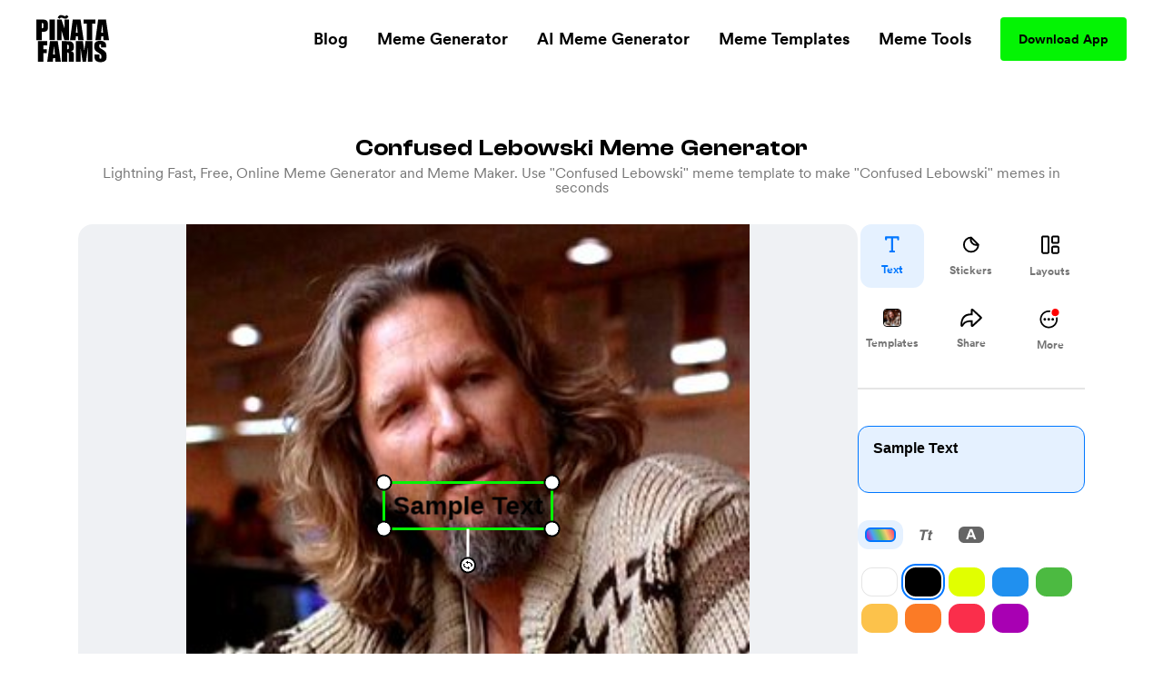

--- FILE ---
content_type: image/svg+xml
request_url: https://www.pinatafarm.com/mg-layout-text-bottom.svg
body_size: 1131
content:
<svg width="46" height="44" viewBox="0 0 46 44" fill="none" xmlns="http://www.w3.org/2000/svg">
<rect x="5" y="5" width="36" height="21" rx="3" stroke="#0077FF" stroke-width="2"/>
<path d="M18.1765 32.376V37H17.0645V32.376H15.2725V31.328H19.9685V32.376H18.1765ZM22.3354 34.584C22.3301 34.488 22.3087 34.3947 22.2714 34.304C22.2394 34.208 22.1861 34.1253 22.1114 34.056C22.0421 33.9813 21.9514 33.9227 21.8394 33.88C21.7327 33.832 21.6047 33.808 21.4554 33.808C21.3167 33.808 21.1941 33.832 21.0874 33.88C20.9807 33.928 20.8901 33.9893 20.8154 34.064C20.7407 34.1387 20.6821 34.2213 20.6394 34.312C20.6021 34.4027 20.5807 34.4933 20.5754 34.584H22.3354ZM23.3274 35.872C23.2794 36.0427 23.2021 36.2053 23.0954 36.36C22.9941 36.5093 22.8687 36.64 22.7194 36.752C22.5701 36.864 22.3941 36.952 22.1914 37.016C21.9941 37.0853 21.7754 37.12 21.5354 37.12C21.2634 37.12 21.0047 37.0747 20.7594 36.984C20.5141 36.888 20.2981 36.7493 20.1114 36.568C19.9247 36.3867 19.7754 36.1653 19.6634 35.904C19.5567 35.6427 19.5034 35.3467 19.5034 35.016C19.5034 34.7013 19.5567 34.416 19.6634 34.16C19.7701 33.904 19.9114 33.688 20.0874 33.512C20.2687 33.3307 20.4767 33.192 20.7114 33.096C20.9461 32.9947 21.1887 32.944 21.4394 32.944C22.0527 32.944 22.5301 33.1253 22.8714 33.488C23.2127 33.8507 23.3834 34.3493 23.3834 34.984C23.3834 35.0587 23.3807 35.1307 23.3754 35.2C23.3701 35.264 23.3674 35.3013 23.3674 35.312H20.5514C20.5567 35.44 20.5861 35.56 20.6394 35.672C20.6981 35.7787 20.7701 35.872 20.8554 35.952C20.9461 36.032 21.0501 36.096 21.1674 36.144C21.2847 36.1867 21.4101 36.208 21.5434 36.208C21.7941 36.208 21.9887 36.152 22.1274 36.04C22.2714 35.928 22.3754 35.784 22.4394 35.608L23.3274 35.872ZM25.055 35.024L23.655 33.064H24.919C24.951 33.1173 25.0043 33.2 25.079 33.312C25.1536 33.4187 25.231 33.5307 25.311 33.648C25.391 33.7653 25.4683 33.88 25.543 33.992C25.6176 34.0987 25.671 34.1787 25.703 34.232L26.479 33.064H27.687L26.311 34.992L27.735 37H26.487L25.663 35.792C25.6256 35.8453 25.5696 35.928 25.495 36.04C25.4203 36.152 25.3403 36.272 25.255 36.4C25.1696 36.5227 25.0896 36.64 25.015 36.752C24.9403 36.864 24.887 36.9467 24.855 37H23.655L25.055 35.024ZM29.7522 33.064H30.5442V34.008H29.7522V35.656C29.7522 35.8267 29.7896 35.9467 29.8642 36.016C29.9442 36.08 30.0616 36.112 30.2162 36.112C30.2802 36.112 30.3442 36.1093 30.4082 36.104C30.4722 36.0987 30.5176 36.0907 30.5442 36.08V36.96C30.4962 36.9813 30.4216 37.0027 30.3202 37.024C30.2242 37.0453 30.0989 37.056 29.9442 37.056C29.5602 37.056 29.2562 36.9493 29.0322 36.736C28.8082 36.5227 28.6962 36.224 28.6962 35.84V34.008H27.9842V33.064H28.1842C28.3922 33.064 28.5442 33.0053 28.6402 32.888C28.7416 32.7653 28.7922 32.616 28.7922 32.44V31.888H29.7522V33.064Z" fill="#0077FF"/>
</svg>


--- FILE ---
content_type: image/svg+xml
request_url: https://www.pinatafarm.com/image-template.svg
body_size: 711
content:
<svg width="25" height="25" viewBox="0 0 25 25" fill="none" xmlns="http://www.w3.org/2000/svg">
<path fill-rule="evenodd" clip-rule="evenodd" d="M5.84961 0.771729C3.36433 0.771729 1.34961 2.78645 1.34961 5.27173V8.64673C1.34961 9.26805 1.85329 9.77173 2.47461 9.77173C3.09593 9.77173 3.59961 9.26805 3.59961 8.64673V5.27173C3.59961 4.02909 4.60697 3.02173 5.84961 3.02173H9.22461C9.84593 3.02173 10.3496 2.51805 10.3496 1.89673C10.3496 1.27541 9.84593 0.771729 9.22461 0.771729H5.84961ZM5.84961 23.2717C3.36433 23.2717 1.34961 21.257 1.34961 18.7717V15.3967C1.34961 14.7754 1.85329 14.2717 2.47461 14.2717C3.09593 14.2717 3.59961 14.7754 3.59961 15.3967V18.7717C3.59961 20.0144 4.60697 21.0217 5.84961 21.0217H9.22461C9.84593 21.0217 10.3496 21.5254 10.3496 22.1467C10.3496 22.768 9.84593 23.2717 9.22461 23.2717H5.84961ZM23.8496 5.27173C23.8496 2.78645 21.8349 0.771729 19.3496 0.771729H15.9746C15.3533 0.771729 14.8496 1.27541 14.8496 1.89673C14.8496 2.51805 15.3533 3.02173 15.9746 3.02173H19.3496C20.5922 3.02173 21.5996 4.02909 21.5996 5.27173V8.64673C21.5996 9.26805 22.1033 9.77173 22.7246 9.77173C23.3459 9.77173 23.8496 9.26805 23.8496 8.64673V5.27173ZM19.3496 23.2717C21.8349 23.2717 23.8496 21.257 23.8496 18.7717V15.3967C23.8496 14.7754 23.3459 14.2717 22.7246 14.2717C22.1033 14.2717 21.5996 14.7754 21.5996 15.3967V18.7717C21.5996 20.0144 20.5922 21.0217 19.3496 21.0217H15.9746C15.3533 21.0217 14.8496 21.5254 14.8496 22.1467C14.8496 22.768 15.3533 23.2717 15.9746 23.2717H19.3496ZM11.8963 9.02173C11.8963 9.85016 11.2265 10.5217 10.4002 10.5217C9.57391 10.5217 8.90408 9.85016 8.90408 9.02173C8.90408 8.1933 9.57391 7.52173 10.4002 7.52173C11.2265 7.52173 11.8963 8.1933 11.8963 9.02173ZM14.3888 11.0303C14.1294 10.4231 13.2688 10.4231 13.0094 11.0303L11.6185 14.286L11.2229 13.4443C10.9528 12.8696 10.1354 12.8696 9.86535 13.4443L8.92146 15.4528C8.6877 15.9502 9.05065 16.5218 9.60024 16.5218H11.488C11.5419 16.5218 11.594 16.5163 11.6439 16.5059C11.6937 16.5162 11.7456 16.5217 11.7993 16.5217H15.5989C16.1369 16.5217 16.4999 15.9719 16.2886 15.4771L14.3888 11.0303Z" fill="white"/>
</svg>


--- FILE ---
content_type: application/javascript; charset=UTF-8
request_url: https://www.pinatafarm.com/_nuxt/598f1f4.js
body_size: 2297
content:
!function(e){function f(data){for(var f,c,n=data[0],o=data[1],l=data[2],i=0,h=[];i<n.length;i++)c=n[i],Object.prototype.hasOwnProperty.call(t,c)&&t[c]&&h.push(t[c][0]),t[c]=0;for(f in o)Object.prototype.hasOwnProperty.call(o,f)&&(e[f]=o[f]);for(v&&v(data);h.length;)h.shift()();return d.push.apply(d,l||[]),r()}function r(){for(var e,i=0;i<d.length;i++){for(var f=d[i],r=!0,c=1;c<f.length;c++){var o=f[c];0!==t[o]&&(r=!1)}r&&(d.splice(i--,1),e=n(n.s=f[0]))}return e}var c={},t={156:0},d=[];function n(f){if(c[f])return c[f].exports;var r=c[f]={i:f,l:!1,exports:{}};return e[f].call(r.exports,r,r.exports,n),r.l=!0,r.exports}n.e=function(e){var f=[],r=t[e];if(0!==r)if(r)f.push(r[2]);else{var c=new Promise((function(f,c){r=t[e]=[f,c]}));f.push(r[2]=c);var d,script=document.createElement("script");script.charset="utf-8",script.timeout=120,n.nc&&script.setAttribute("nonce",n.nc),script.src=function(e){return n.p+""+{0:"d5b4beb",1:"fa56836",2:"fa87209",3:"ff52fdd",4:"166e10c",5:"d97dd68",6:"67832ca",7:"81ea776",8:"f62a23d",9:"85644c9",12:"bff5367",13:"e9e312c",14:"ea0f534",15:"cb67d4f",16:"adebe66",17:"b3e3855",18:"4e68dfc",19:"333ca40",20:"0001f5b",21:"18d0dda",22:"be7cc98",23:"5e4ca15",24:"18eaeeb",25:"35aa7ca",26:"07338cb",27:"07d18c2",28:"b4c63f5",29:"a5b1e3b",30:"0c7267d",31:"348a47e",32:"3ff7465",33:"2a1db53",34:"07ed211",35:"8daf856",36:"479a9c3",37:"a6bf4be",38:"a643acb",39:"d6a637a",40:"de6cde7",41:"db933a0",42:"4520b54",43:"9ce788a",44:"fb7497f",45:"d9e6564",46:"811518a",47:"a146fa0",48:"bb4f7f7",49:"58df594",50:"1967d8a",51:"5f48f6f",52:"87b6ac9",53:"0032889",54:"80d7014",55:"83841f3",56:"a356c98",57:"8f70f53",58:"39688c9",59:"e280954",60:"d3e9309",61:"001eb0e",62:"6e00668",63:"aa8c5cd",64:"4e75fb7",65:"1493e40",66:"e838f89",67:"1f8883c",68:"bf2a4a3",69:"3bb350e",70:"8946887",71:"d1268b9",72:"e11476d",73:"4880c0e",74:"1dddfac",75:"817e218",76:"40eb5ea",77:"e1ea41f",78:"c7cf38d",79:"1ac0893",80:"07a0da1",81:"2ae0617",82:"17b0c25",83:"fcae4b9",84:"c0d5e22",85:"3f1d6e5",86:"3d81b94",87:"926795f",88:"9a44f68",89:"f5fcd5b",90:"6925f62",91:"d118923",92:"4e17e27",93:"3eab5e5",94:"f32b052",95:"e2b3f1f",96:"717f9d5",97:"48e2147",98:"9c79d70",99:"d177cc7",100:"fb31709",101:"a548192",102:"d3b345a",103:"da6f273",104:"462f125",105:"47ad24d",106:"8df01a3",107:"609b35e",108:"49340d9",109:"dc3bb04",110:"d4fbe44",111:"bd20fdd",112:"14f0f36",113:"19601e2",114:"e867b82",115:"b5ad29c",116:"653be10",117:"f5f19a4",118:"6dc15a0",119:"559f384",120:"528a686",121:"ec8f8e9",122:"38ca998",123:"ab27f58",124:"582c305",125:"b07c0d9",126:"75e30f2",127:"78c41ff",128:"7f8b557",129:"89a2a96",130:"14eb0fd",131:"250121b",132:"0762489",133:"db87738",134:"74e04e3",135:"f097f77",136:"87dedf8",137:"a16df6f",138:"18ccb4c",139:"970ae3d",140:"d43013c",141:"3b5e0f6",142:"c4d87fe",143:"8420580",144:"d5556c5",145:"9f06768",146:"21d17a8",147:"3964031",148:"d8e0aa3",149:"0984bd2",150:"657a17e",151:"1c0136d",152:"67b5bcc",153:"a5fc91d",154:"09d62c0",155:"ec3a929",158:"23889aa",159:"cfbdbc7",160:"bea32f4",161:"71d1eb2"}[e]+".js"}(e);var o=new Error;d=function(f){script.onerror=script.onload=null,clearTimeout(l);var r=t[e];if(0!==r){if(r){var c=f&&("load"===f.type?"missing":f.type),d=f&&f.target&&f.target.src;o.message="Loading chunk "+e+" failed.\n("+c+": "+d+")",o.name="ChunkLoadError",o.type=c,o.request=d,r[1](o)}t[e]=void 0}};var l=setTimeout((function(){d({type:"timeout",target:script})}),12e4);script.onerror=script.onload=d,document.head.appendChild(script)}return Promise.all(f)},n.m=e,n.c=c,n.d=function(e,f,r){n.o(e,f)||Object.defineProperty(e,f,{enumerable:!0,get:r})},n.r=function(e){"undefined"!=typeof Symbol&&Symbol.toStringTag&&Object.defineProperty(e,Symbol.toStringTag,{value:"Module"}),Object.defineProperty(e,"__esModule",{value:!0})},n.t=function(e,f){if(1&f&&(e=n(e)),8&f)return e;if(4&f&&"object"==typeof e&&e&&e.__esModule)return e;var r=Object.create(null);if(n.r(r),Object.defineProperty(r,"default",{enumerable:!0,value:e}),2&f&&"string"!=typeof e)for(var c in e)n.d(r,c,function(f){return e[f]}.bind(null,c));return r},n.n=function(e){var f=e&&e.__esModule?function(){return e.default}:function(){return e};return n.d(f,"a",f),f},n.o=function(object,e){return Object.prototype.hasOwnProperty.call(object,e)},n.p="/_nuxt/",n.oe=function(e){throw console.error(e),e};var o=window.webpackJsonp=window.webpackJsonp||[],l=o.push.bind(o);o.push=f,o=o.slice();for(var i=0;i<o.length;i++)f(o[i]);var v=l;r()}([]);

--- FILE ---
content_type: image/svg+xml
request_url: https://www.pinatafarm.com/playStoreQr.svg
body_size: 5981
content:
<svg width="120" height="120" viewBox="0 0 120 120" fill="none" xmlns="http://www.w3.org/2000/svg">
<rect width="120" height="120" rx="12" fill="white"/>
<path fill-rule="evenodd" clip-rule="evenodd" d="M11 18.0013V25.0026H18.0013H25.0026V18.0013V11H18.0013H11V18.0013ZM29.0033 15.0007V19.0015H28.0031H27.0029V20.0016V21.0018H28.0031H29.0033V20.0016V19.0015H30.0035H31.0037V18.0013V17.0011H32.0038H33.004V20.0016V23.0022H32.0038H31.0037V24.0024V25.0026H30.0035H29.0033V24.0024V23.0022H28.0031H27.0029V25.0026V27.0029H25.0026H23.0022V28.0031V29.0033H22.002H21.0018V30.0035V31.0037H20.0016H19.0015V29.0033V27.0029H17.0011H15.0007V28.0031V29.0033H14.0005H13.0004V30.0035V31.0037H12.0002H11V36.0046V41.0055H12.0002H13.0004V42.0057V43.0059H12.0002H11V45.0062V47.0066H12.0002H13.0004V50.0071V53.0077H12.0002H11V54.0079V55.0081H13.0004H15.0007V56.0082V57.0084H14.0005H13.0004V58.0086V59.0088H12.0002H11V60.009V61.0092H12.0002H13.0004V62.0093V63.0095H14.0005H15.0007V67.0103V71.011H13.0004H11V76.0119V81.0128H12.0002H13.0004V80.0126V79.0125H14.0005H15.0007V81.0128V83.0132H14.0005H13.0004V87.0139V91.0147H12.0002H11V92.0148V93.015H14.0005H17.0011V92.0148V91.0147H18.0013H19.0015V90.0145V89.0143H17.0011H15.0007V88.0141V87.0139H17.0011H19.0015V86.0137V85.0136H18.0013H17.0011V84.0134V83.0132H18.0013H19.0015V82.013V81.0128H20.0016H21.0018V82.013V83.0132H22.002H23.0022V84.0134V85.0136H22.002H21.0018V87.0139V89.0143H25.0026H29.0033V90.0145V91.0147H28.0031H27.0029V94.0152V97.0158H30.0035H33.004V100.016V103.017H32.0038H31.0037V102.017V101.016H29.0033H27.0029V103.017V105.017H29.0033H31.0037V107.018V109.018H32.0038H33.004V108.018V107.018H34.0042H35.0044V108.018V109.018H36.0046H37.0048V108.018V107.018H38.0049H39.0051V105.017V103.017H40.0053H41.0055V104.017V105.017H43.0059H45.0062V106.017V107.018H47.0066H49.007V108.018V109.018H50.0071H51.0073V107.018V105.017H53.0077H55.0081V106.017V107.018H54.0079H53.0077V108.018V109.018H54.0079H55.0081V108.018V107.018H56.0082H57.0084V108.018V109.018H58.0086H59.0088V108.018V107.018H60.009H61.0092V108.018V109.018H62.0093H63.0095V108.018V107.018H64.0097H65.0099V106.017V105.017H66.0101H67.0103V104.017V103.017H66.0101H65.0099V101.016V99.0161H66.0101H67.0103V100.016V101.016H68.0104H69.0106V100.016V99.0161H68.0104H67.0103V98.0159V97.0158H66.0101H65.0099V94.0152V91.0147H66.0101H67.0103V93.015V95.0154H70.0108H73.0114V94.0152V93.015H76.0119H79.0125V94.0152V95.0154H80.0126H81.0128V96.0156V97.0158H80.0126H79.0125V98.0159V99.0161H78.0123H77.0121V101.016V103.017H78.0123H79.0125V104.017V105.017H76.0119H73.0114V106.017V107.018H72.0112H71.011V106.017V105.017H70.0108H69.0106V106.017V107.018H68.0104H67.0103V108.018V109.018H71.011H75.0117V108.018V107.018H76.0119H77.0121V108.018V109.018H78.0123H79.0125V108.018V107.018H80.0126H81.0128V108.018V109.018H85.0136H89.0143V107.018V105.017H91.0147H93.015V104.017V103.017H94.0152H95.0154V102.017V101.016H97.0158H99.0161V102.017V103.017H98.0159H97.0158V104.017V105.017H98.0159H99.0161V106.017V107.018H98.0159H97.0158V108.018V109.018H103.017H109.018V108.018V107.018H107.018H105.017V104.017V101.016H106.017H107.018V102.017V103.017H108.018H109.018V97.0158V91.0147H108.018H107.018V89.0143V87.0139H108.018H109.018V86.0137V85.0136H108.018H107.018V84.0134V83.0132H106.017H105.017V81.0128V79.0125H106.017H107.018V76.0119V73.0114H108.018H109.018V71.011V69.0106H108.018H107.018V68.0104V67.0103H108.018H109.018V66.0101V65.0099H107.018H105.017V64.0097V63.0095H104.017H103.017V62.0093V61.0092H106.017H109.018V60.009V59.0088H107.018H105.017V56.0082V53.0077H106.017H107.018V52.0075V51.0073H108.018H109.018V48.0068V45.0062H108.018H107.018V44.006V43.0059H106.017H105.017V42.0057V41.0055H106.017H107.018V40.0053V39.0051H108.018H109.018V36.0046V33.004H108.018H107.018V31.0037V29.0033H106.017H105.017V31.0037V33.004H104.017H103.017V31.0037V29.0033H102.017H101.016V28.0031V27.0029H100.016H99.0161V28.0031V29.0033H100.016H101.016V30.0035V31.0037H99.0161H97.0158V29.0033V27.0029H95.0154H93.015V28.0031V29.0033H94.0152H95.0154V31.0037V33.004H97.0158H99.0161V34.0042V35.0044H98.0159H97.0158V37.0048V39.0051H96.0156H95.0154V41.0055V43.0059H96.0156H97.0158V44.006V45.0062H98.0159H99.0161V46.0064V47.0066H96.0156H93.015V46.0064V45.0062H92.0148H91.0147V44.006V43.0059H92.0148H93.015V42.0057V41.0055H91.0147H89.0143V39.0051V37.0048H91.0147H93.015V36.0046V35.0044H92.0148H91.0147V34.0042V33.004H92.0148H93.015V32.0038V31.0037H92.0148H91.0147V32.0038V33.004H90.0145H89.0143V35.0044V37.0048H88.0141H87.0139V35.0044V33.004H85.0136H83.0132V32.0038V31.0037H85.0136H87.0139V30.0035V29.0033H88.0141H89.0143V28.0031V27.0029H88.0141H87.0139V26.0027V25.0026H88.0141H89.0143V23.0022V21.0018H88.0141H87.0139V20.0016V19.0015H86.0137H85.0136V18.0013V17.0011H86.0137H87.0139V16.0009V15.0007H88.0141H89.0143V17.0011V19.0015H90.0145H91.0147V18.0013V17.0011H92.0148H93.015V14.0005V11H92.0148H91.0147V12.0002V13.0004H89.0143H87.0139V12.0002V11H86.0137H85.0136V12.0002V13.0004H84.0134H83.0132V12.0002V11H82.013H81.0128V12.0002V13.0004H79.0125H77.0121V12.0002V11H75.0117H73.0114V13.0004V15.0007H71.011H69.0106V13.0004V11H68.0104H67.0103V13.0004V15.0007H68.0104H69.0106V16.0009V17.0011H70.0108H71.011V18.0013V19.0015H70.0108H69.0106V21.0018V23.0022H68.0104H67.0103V25.0026V27.0029H68.0104H69.0106V30.0035V33.004H68.0104H67.0103V31.0037V29.0033H66.0101H65.0099V24.0024V19.0015H66.0101H67.0103V18.0013V17.0011H66.0101H65.0099V14.0005V11H64.0097H63.0095V12.0002V13.0004H62.0093H61.0092V12.0002V11H60.009H59.0088V12.0002V13.0004H58.0086H57.0084V12.0002V11H55.0081H53.0077V12.0002V13.0004H52.0075H51.0073V12.0002V11H49.007H47.0066V13.0004V15.0007H48.0068H49.007V14.0005V13.0004H50.0071H51.0073V15.0007V17.0011H53.0077H55.0081V18.0013V19.0015H52.0075H49.007V18.0013V17.0011H48.0068H47.0066V19.0015V21.0018H45.0062H43.0059V20.0016V19.0015H44.006H45.0062V17.0011V15.0007H44.006H43.0059V14.0005V13.0004H42.0057H41.0055V14.0005V15.0007H40.0053H39.0051V13.0004V11H37.0048H35.0044V12.0002V13.0004H33.004H31.0037V12.0002V11H30.0035H29.0033V15.0007ZM95.0154 18.0013V25.0026H102.017H109.018V18.0013V11H102.017H95.0154V18.0013ZM55.0081 14.0005V15.0007H56.0082H57.0084V16.0009V17.0011H56.0082H55.0081V16.0009V15.0007H54.0079H53.0077V14.0005V13.0004H54.0079H55.0081V14.0005ZM83.0132 15.0007V17.0011H82.013H81.0128V20.0016V23.0022H82.013H83.0132V24.0024V25.0026H84.0134H85.0136V24.0024V23.0022H86.0137H87.0139V24.0024V25.0026H86.0137H85.0136V26.0027V27.0029H86.0137H87.0139V28.0031V29.0033H84.0134H81.0128V30.0035V31.0037H80.0126H79.0125V32.0038V33.004H81.0128H83.0132V34.0042V35.0044H81.0128H79.0125V36.0046V37.0048H80.0126H81.0128V38.0049V39.0051H83.0132H85.0136V41.0055V43.0059H87.0139H89.0143V44.006V45.0062H90.0145H91.0147V46.0064V47.0066H92.0148H93.015V49.007V51.0073H94.0152H95.0154V50.0071V49.007H96.0156H97.0158V50.0071V51.0073H98.0159H99.0161V49.007V47.0066H100.016H101.016V44.006V41.0055H100.016H99.0161V42.0057V43.0059H98.0159H97.0158V42.0057V41.0055H98.0159H99.0161V40.0053V39.0051H102.017H105.017V40.0053V41.0055H104.017H103.017V42.0057V43.0059H104.017H105.017V44.006V45.0062H106.017H107.018V46.0064V47.0066H106.017H105.017V48.0068V49.007H106.017H107.018V50.0071V51.0073H106.017H105.017V52.0075V53.0077H104.017H103.017V54.0079V55.0081H100.016H97.0158V54.0079V53.0077H95.0154H93.015V54.0079V55.0081H92.0148H91.0147V56.0082V57.0084H90.0145H89.0143V58.0086V59.0088H90.0145H91.0147V60.009V61.0092H90.0145H89.0143V60.009V59.0088H88.0141H87.0139V58.0086V57.0084H85.0136H83.0132V59.0088V61.0092H84.0134H85.0136V62.0093V63.0095H83.0132H81.0128V64.0097V65.0099H83.0132H85.0136V67.0103V69.0106H86.0137H87.0139V68.0104V67.0103H88.0141H89.0143V65.0099V63.0095H90.0145H91.0147V66.0101V69.0106H90.0145H89.0143V70.0108V71.011H88.0141H87.0139V72.0112V73.0114H88.0141H89.0143V74.0115V75.0117H90.0145H91.0147V76.0119V77.0121H92.0148H93.015V76.0119V75.0117H96.0156H99.0161V74.0115V73.0114H98.0159H97.0158V72.0112V71.011H95.0154H93.015V69.0106V67.0103H94.0152H95.0154V66.0101V65.0099H96.0156H97.0158V66.0101V67.0103H98.0159H99.0161V66.0101V65.0099H100.016H101.016V66.0101V67.0103H102.017H103.017V66.0101V65.0099H104.017H105.017V66.0101V67.0103H104.017H103.017V68.0104V69.0106H105.017H107.018V70.0108V71.011H105.017H103.017V72.0112V73.0114H104.017H105.017V76.0119V79.0125H104.017H103.017V80.0126V81.0128H102.017H101.016V82.013V83.0132H100.016H99.0161V84.0134V85.0136H98.0159H97.0158V86.0137V87.0139H99.0161H101.016V86.0137V85.0136H104.017H107.018V86.0137V87.0139H104.017H101.016V88.0141V89.0143H100.016H99.0161V90.0145V91.0147H95.0154H91.0147V92.0148V93.015H90.0145H89.0143V94.0152V95.0154H90.0145H91.0147V98.0159V101.016H92.0148H93.015V102.017V103.017H92.0148H91.0147V102.017V101.016H90.0145H89.0143V103.017V105.017H88.0141H87.0139V106.017V107.018H86.0137H85.0136V106.017V105.017H84.0134H83.0132V106.017V107.018H82.013H81.0128V105.017V103.017H80.0126H79.0125V102.017V101.016H81.0128H83.0132V100.016V99.0161H85.0136H87.0139V96.0156V93.015H88.0141H89.0143V92.0148V91.0147H87.0139H85.0136V92.0148V93.015H84.0134H83.0132V94.0152V95.0154H84.0134H85.0136V96.0156V97.0158H84.0134H83.0132V96.0156V95.0154H82.013H81.0128V94.0152V93.015H80.0126H79.0125V91.0147V89.0143H76.0119H73.0114V87.0139V85.0136H72.0112H71.011V84.0134V83.0132H70.0108H69.0106V85.0136V87.0139H70.0108H71.011V88.0141V89.0143H70.0108H69.0106V90.0145V91.0147H71.011H73.0114V92.0148V93.015H71.011H69.0106V92.0148V91.0147H68.0104H67.0103V90.0145V89.0143H66.0101H65.0099V90.0145V91.0147H64.0097H63.0095V89.0143V87.0139H62.0093H61.0092V89.0143V91.0147H60.009H59.0088V89.0143V87.0139H57.0084H55.0081V86.0137V85.0136H57.0084H59.0088V84.0134V83.0132H58.0086H57.0084V82.013V81.0128H56.0082H55.0081V82.013V83.0132H54.0079H53.0077V84.0134V85.0136H52.0075H51.0073V86.0137V87.0139H48.0068H45.0062V88.0141V89.0143H43.0059H41.0055V90.0145V91.0147H42.0057H43.0059V92.0148V93.015H44.006H45.0062V94.0152V95.0154H47.0066H49.007V97.0158V99.0161H50.0071H51.0073V98.0159V97.0158H52.0075H53.0077V96.0156V95.0154H52.0075H51.0073V94.0152V93.015H50.0071H49.007V92.0148V91.0147H51.0073H53.0077V93.015V95.0154H54.0079H55.0081V96.0156V97.0158H54.0079H53.0077V98.0159V99.0161H52.0075H51.0073V100.016V101.016H54.0079H57.0084V102.017V103.017H54.0079H51.0073V102.017V101.016H50.0071H49.007V102.017V103.017H48.0068H47.0066V104.017V105.017H46.0064H45.0062V104.017V103.017H46.0064H47.0066V102.017V101.016H43.0059H39.0051V102.017V103.017H38.0049H37.0048V105.017V107.018H36.0046H35.0044V106.017V105.017H34.0042H33.004V104.017V103.017H34.0042H35.0044V101.016V99.0161H36.0046H37.0048V98.0159V97.0158H35.0044H33.004V94.0152V91.0147H35.0044H37.0048V90.0145V89.0143H36.0046H35.0044V88.0141V87.0139H36.0046H37.0048V86.0137V85.0136H36.0046H35.0044V83.0132V81.0128H33.004H31.0037V83.0132V85.0136H32.0038H33.004V87.0139V89.0143H32.0038H31.0037V88.0141V87.0139H30.0035H29.0033V86.0137V85.0136H27.0029H25.0026V86.0137V87.0139H24.0024H23.0022V86.0137V85.0136H24.0024H25.0026V84.0134V83.0132H24.0024H23.0022V82.013V81.0128H24.0024H25.0026V80.0126V79.0125H22.002H19.0015V78.0123V77.0121H18.0013H17.0011V71.011V65.0099H19.0015H21.0018V66.0101V67.0103H22.002H23.0022V66.0101V65.0099H25.0026H27.0029V66.0101V67.0103H28.0031H29.0033V68.0104V69.0106H30.0035H31.0037V68.0104V67.0103H32.0038H33.004V68.0104V69.0106H32.0038H31.0037V71.011V73.0114H33.004H35.0044V74.0115V75.0117H34.0042H33.004V76.0119V77.0121H35.0044H37.0048V76.0119V75.0117H38.0049H39.0051V74.0115V73.0114H38.0049H37.0048V72.0112V71.011H36.0046H35.0044V70.0108V69.0106H36.0046H37.0048V68.0104V67.0103H36.0046H35.0044V66.0101V65.0099H34.0042H33.004V63.0095V61.0092H34.0042H35.0044V60.009V59.0088H33.004H31.0037V62.0093V65.0099H30.0035H29.0033V62.0093V59.0088H30.0035H31.0037V58.0086V57.0084H32.0038H33.004V56.0082V55.0081H32.0038H31.0037V54.0079V53.0077H33.004H35.0044V52.0075V51.0073H36.0046H37.0048V53.0077V55.0081H38.0049H39.0051V54.0079V53.0077H41.0055H43.0059V52.0075V51.0073H44.006H45.0062V48.0068V45.0062H44.006H43.0059V44.006V43.0059H44.006H45.0062V39.0051V35.0044H44.006H43.0059V38.0049V41.0055H42.0057H41.0055V44.006V47.0066H39.0051H37.0048V46.0064V45.0062H36.0046H35.0044V47.0066V49.007H34.0042H33.004V50.0071V51.0073H32.0038H31.0037V50.0071V49.007H32.0038H33.004V48.0068V47.0066H32.0038H31.0037V45.0062V43.0059H30.0035H29.0033V44.006V45.0062H28.0031H27.0029V46.0064V47.0066H28.0031H29.0033V51.0073V55.0081H25.0026H21.0018V53.0077V51.0073H22.002H23.0022V50.0071V49.007H24.0024H25.0026V50.0071V51.0073H24.0024H23.0022V52.0075V53.0077H25.0026H27.0029V50.0071V47.0066H25.0026H23.0022V46.0064V45.0062H24.0024H25.0026V44.006V43.0059H24.0024H23.0022V42.0057V41.0055H22.002H21.0018V40.0053V39.0051H20.0016H19.0015V38.0049V37.0048H18.0013H17.0011V38.0049V39.0051H16.0009H15.0007V38.0049V37.0048H14.0005H13.0004V35.0044V33.004H14.0005H15.0007V32.0038V31.0037H17.0011H19.0015V32.0038V33.004H20.0016H21.0018V32.0038V31.0037H22.002H23.0022V30.0035V29.0033H24.0024H25.0026V30.0035V31.0037H27.0029H29.0033V30.0035V29.0033H30.0035H31.0037V28.0031V27.0029H35.0044H39.0051V26.0027V25.0026H38.0049H37.0048V24.0024V23.0022H36.0046H35.0044V24.0024V25.0026H34.0042H33.004V24.0024V23.0022H34.0042H35.0044V22.002V21.0018H36.0046H37.0048V20.0016V19.0015H38.0049H39.0051V18.0013V17.0011H40.0053H41.0055V16.0009V15.0007H42.0057H43.0059V16.0009V17.0011H42.0057H41.0055V19.0015V21.0018H42.0057H43.0059V23.0022V25.0026H42.0057H41.0055V26.0027V27.0029H42.0057H43.0059V28.0031V29.0033H44.006H45.0062V28.0031V27.0029H46.0064H47.0066V26.0027V25.0026H46.0064H45.0062V24.0024V23.0022H46.0064H47.0066V22.002V21.0018H48.0068H49.007V22.002V23.0022H50.0071H51.0073V24.0024V25.0026H52.0075H53.0077V24.0024V23.0022H54.0079H55.0081V27.0029V31.0037H56.0082H57.0084V30.0035V29.0033H61.0092H65.0099V30.0035V31.0037H64.0097H63.0095V32.0038V33.004H62.0093H61.0092V32.0038V31.0037H59.0088H57.0084V32.0038V33.004H58.0086H59.0088V34.0042V35.0044H60.009H61.0092V36.0046V37.0048H62.0093H63.0095V36.0046V35.0044H64.0097H65.0099V36.0046V37.0048H66.0101H67.0103V36.0046V35.0044H69.0106H71.011V33.004V31.0037H72.0112H73.0114V30.0035V29.0033H72.0112H71.011V28.0031V27.0029H72.0112H73.0114V28.0031V29.0033H74.0115H75.0117V27.0029V25.0026H74.0115H73.0114V24.0024V23.0022H72.0112H71.011V24.0024V25.0026H70.0108H69.0106V24.0024V23.0022H70.0108H71.011V21.0018V19.0015H72.0112H73.0114V17.0011V15.0007H74.0115H75.0117V16.0009V17.0011H76.0119H77.0121V19.0015V21.0018H78.0123H79.0125V19.0015V17.0011H80.0126H81.0128V15.0007V13.0004H82.013H83.0132V15.0007ZM22.9069 18.0013V22.9069H18.0013H13.0956V18.0013V13.0956H18.0013H22.9069V18.0013ZM106.922 18.0013V22.9069H102.017H97.111V18.0013V13.0956H102.017H106.922V18.0013ZM15.0007 18.0013V21.0018H18.0013H21.0018V18.0013V15.0007H18.0013H15.0007V18.0013ZM63.0095 16.0009V17.0011H62.0093H61.0092V18.0013V19.0015H60.009H59.0088V17.0011V15.0007H61.0092H63.0095V16.0009ZM99.0161 18.0013V21.0018H102.017H105.017V18.0013V15.0007H102.017H99.0161V18.0013ZM73.0114 20.0016V21.0018H74.0115H75.0117V20.0016V19.0015H74.0115H73.0114V20.0016ZM85.0136 20.0016V21.0018H84.0134H83.0132V20.0016V19.0015H84.0134H85.0136V20.0016ZM39.0051 23.0022V25.0026H40.0053H41.0055V23.0022V21.0018H40.0053H39.0051V23.0022ZM63.0095 24.0024V27.0029H60.009H57.0084V24.0024V21.0018H60.009H63.0095V24.0024ZM47.0066 24.0024V25.0026H48.0068H49.007V26.0027V27.0029H48.0068H47.0066V30.0035V33.004H46.0064H45.0062V34.0042V35.0044H46.0064H47.0066V39.0051V43.0059H46.0064H45.0062V44.006V45.0062H46.0064H47.0066V44.006V43.0059H48.0068H49.007V44.006V45.0062H50.0071H51.0073V44.006V43.0059H52.0075H53.0077V44.006V45.0062H59.0088H65.0099V43.0059V41.0055H64.0097H63.0095V40.0053V39.0051H64.0097H65.0099V38.0049V37.0048H64.0097H63.0095V38.0049V39.0051H62.0093H61.0092V38.0049V37.0048H60.009H59.0088V36.0046V35.0044H57.0084H55.0081V34.0042V33.004H54.0079H53.0077V32.0038V31.0037H52.0075H51.0073V30.0035V29.0033H52.0075H53.0077V28.0031V27.0029H52.0075H51.0073V26.0027V25.0026H50.0071H49.007V24.0024V23.0022H48.0068H47.0066V24.0024ZM59.0088 24.0024V25.0026H60.009H61.0092V24.0024V23.0022H60.009H59.0088V24.0024ZM75.0117 24.0024V25.0026H76.0119H77.0121V24.0024V23.0022H76.0119H75.0117V24.0024ZM79.0125 25.0026V27.0029H78.0123H77.0121V28.0031V29.0033H76.0119H75.0117V30.0035V31.0037H76.0119H77.0121V30.0035V29.0033H79.0125H81.0128V26.0027V23.0022H80.0126H79.0125V25.0026ZM91.0147 24.0024V25.0026H92.0148H93.015V24.0024V23.0022H92.0148H91.0147V24.0024ZM39.0051 29.0033V31.0037H38.0049H37.0048V32.0038V33.004H36.0046H35.0044V31.0037V29.0033H34.0042H33.004V30.0035V31.0037H32.0038H31.0037V32.0038V33.004H30.0035H29.0033V35.0044V37.0048H28.0031H27.0029V35.0044V33.004H26.0027H25.0026V32.0038V31.0037H24.0024H23.0022V32.0038V33.004H22.002H21.0018V34.0042V35.0044H20.0016H19.0015V36.0046V37.0048H20.0016H21.0018V38.0049V39.0051H22.002H23.0022V40.0053V41.0055H24.0024H25.0026V42.0057V43.0059H27.0029H29.0033V42.0057V41.0055H28.0031H27.0029V40.0053V39.0051H28.0031H29.0033V38.0049V37.0048H30.0035H31.0037V38.0049V39.0051H32.0038H33.004V38.0049V37.0048H32.0038H31.0037V35.0044V33.004H33.004H35.0044V34.0042V35.0044H36.0046H37.0048V36.0046V37.0048H38.0049H39.0051V38.0049V39.0051H40.0053H41.0055V37.0048V35.0044H42.0057H43.0059V34.0042V33.004H42.0057H41.0055V32.0038V31.0037H42.0057H43.0059V30.0035V29.0033H42.0057H41.0055V28.0031V27.0029H40.0053H39.0051V29.0033ZM15.0007 35.0044V37.0048H16.0009H17.0011V35.0044V33.004H16.0009H15.0007V35.0044ZM25.0026 34.0042V35.0044H24.0024H23.0022V34.0042V33.004H24.0024H25.0026V34.0042ZM41.0055 34.0042V35.0044H39.0051H37.0048V34.0042V33.004H39.0051H41.0055V34.0042ZM49.007 34.0042V35.0044H50.0071H51.0073V34.0042V33.004H52.0075H53.0077V34.0042V35.0044H52.0075H51.0073V36.0046V37.0048H52.0075H53.0077V38.0049V39.0051H54.0079H55.0081V38.0049V37.0048H57.0084H59.0088V38.0049V39.0051H60.009H61.0092V40.0053V41.0055H62.0093H63.0095V42.0057V43.0059H62.0093H61.0092V42.0057V41.0055H60.009H59.0088V40.0053V39.0051H57.0084H55.0081V40.0053V41.0055H56.0082H57.0084V42.0057V43.0059H56.0082H55.0081V42.0057V41.0055H54.0079H53.0077V40.0053V39.0051H52.0075H51.0073V40.0053V41.0055H50.0071H49.007V40.0053V39.0051H50.0071H51.0073V38.0049V37.0048H50.0071H49.007V36.0046V35.0044H48.0068H47.0066V34.0042V33.004H48.0068H49.007V34.0042ZM75.0117 34.0042V35.0044H74.0115H73.0114V36.0046V37.0048H72.0112H71.011V38.0049V39.0051H72.0112H73.0114V40.0053V41.0055H74.0115H75.0117V42.0057V43.0059H74.0115H73.0114V44.006V45.0062H74.0115H75.0117V48.0068V51.0073H76.0119H77.0121V52.0075V53.0077H79.0125H81.0128V54.0079V55.0081H79.0125H77.0121V56.0082V57.0084H78.0123H79.0125V59.0088V61.0092H77.0121H75.0117V62.0093V63.0095H76.0119H77.0121V66.0101V69.0106H76.0119H75.0117V74.0115V79.0125H73.0114H71.011V80.0126V81.0128H72.0112H73.0114V82.013V83.0132H74.0115H75.0117V81.0128V79.0125H76.0119H77.0121V77.0121V75.0117H79.0125H81.0128V76.0119V77.0121H83.0132H85.0136V76.0119V75.0117H86.0137H87.0139V74.0115V73.0114H86.0137H85.0136V72.0112V71.011H84.0134H83.0132V72.0112V73.0114H82.013H81.0128V71.011V69.0106H80.0126H79.0125V65.0099V61.0092H80.0126H81.0128V58.0086V55.0081H83.0132H85.0136V54.0079V53.0077H84.0134H83.0132V52.0075V51.0073H85.0136H87.0139V52.0075V53.0077H88.0141H89.0143V52.0075V51.0073H88.0141H87.0139V50.0071V49.007H86.0137H85.0136V48.0068V47.0066H84.0134H83.0132V49.007V51.0073H80.0126H77.0121V50.0071V49.007H78.0123H79.0125V47.0066V45.0062H80.0126H81.0128V43.0059V41.0055H80.0126H79.0125V43.0059V45.0062H78.0123H77.0121V42.0057V39.0051H78.0123H79.0125V38.0049V37.0048H77.0121H75.0117V36.0046V35.0044H77.0121H79.0125V34.0042V33.004H77.0121H75.0117V34.0042ZM101.016 36.0046V37.0048H100.016H99.0161V36.0046V35.0044H100.016H101.016V36.0046ZM107.018 36.0046V37.0048H106.017H105.017V36.0046V35.0044H106.017H107.018V36.0046ZM27.0029 38.0049V39.0051H25.0026H23.0022V38.0049V37.0048H25.0026H27.0029V38.0049ZM67.0103 38.0049V39.0051H68.0104H69.0106V38.0049V37.0048H68.0104H67.0103V38.0049ZM75.0117 38.0049V39.0051H74.0115H73.0114V38.0049V37.0048H74.0115H75.0117V38.0049ZM35.0044 40.0053V41.0055H34.0042H33.004V43.0059V45.0062H34.0042H35.0044V43.0059V41.0055H36.0046H37.0048V43.0059V45.0062H38.0049H39.0051V43.0059V41.0055H38.0049H37.0048V40.0053V39.0051H36.0046H35.0044V40.0053ZM69.0106 42.0057V43.0059H68.0104H67.0103V44.006V45.0062H68.0104H69.0106V44.006V43.0059H70.0108H71.011V42.0057V41.0055H70.0108H69.0106V42.0057ZM15.0007 44.006V45.0062H14.0005H13.0004V44.006V43.0059H14.0005H15.0007V44.006ZM19.0015 44.006V45.0062H18.0013H17.0011V44.006V43.0059H18.0013H19.0015V44.006ZM87.0139 46.0064V47.0066H88.0141H89.0143V46.0064V45.0062H88.0141H87.0139V46.0064ZM21.0018 48.0068V49.007H20.0016H19.0015V50.0071V51.0073H17.0011H15.0007V50.0071V49.007H16.0009H17.0011V48.0068V47.0066H19.0015H21.0018V48.0068ZM101.016 50.0071V53.0077H102.017H103.017V50.0071V47.0066H102.017H101.016V50.0071ZM41.0055 50.0071V51.0073H40.0053H39.0051V50.0071V49.007H40.0053H41.0055V50.0071ZM35.0044 56.0082V57.0084H36.0046H37.0048V60.009V63.0095H38.0049H39.0051V60.009V57.0084H38.0049H37.0048V56.0082V55.0081H36.0046H35.0044V56.0082ZM41.0055 56.0082V57.0084H42.0057H43.0059V60.009V63.0095H44.006H45.0062V60.009V57.0084H44.006H43.0059V56.0082V55.0081H42.0057H41.0055V56.0082ZM17.0011 58.0086V59.0088H18.0013H19.0015V61.0092V63.0095H17.0011H15.0007V60.009V57.0084H16.0009H17.0011V58.0086ZM27.0029 60.009V63.0095H24.0024H21.0018V60.009V57.0084H24.0024H27.0029V60.009ZM99.0161 60.009V63.0095H96.0156H93.015V60.009V57.0084H96.0156H99.0161V60.009ZM23.0022 60.009V61.0092H24.0024H25.0026V60.009V59.0088H24.0024H23.0022V60.009ZM95.0154 60.009V61.0092H96.0156H97.0158V60.009V59.0088H96.0156H95.0154V60.009ZM11 66.0101V67.0103H12.0002H13.0004V66.0101V65.0099H12.0002H11V66.0101ZM39.0051 66.0101V67.0103H40.0053H41.0055V66.0101V65.0099H40.0053H39.0051V66.0101ZM23.0022 68.0104V69.0106H21.0018H19.0015V71.011V73.0114H20.0016H21.0018V74.0115V75.0117H20.0016H19.0015V76.0119V77.0121H20.0016H21.0018V76.0119V75.0117H22.002H23.0022V76.0119V77.0121H24.0024H25.0026V78.0123V79.0125H26.0027H27.0029V78.0123V77.0121H26.0027H25.0026V76.0119V75.0117H24.0024H23.0022V74.0115V73.0114H25.0026H27.0029V72.0112V71.011H28.0031H29.0033V70.0108V69.0106H28.0031H27.0029V68.0104V67.0103H25.0026H23.0022V68.0104ZM95.0154 68.0104V69.0106H96.0156H97.0158V68.0104V67.0103H96.0156H95.0154V68.0104ZM99.0161 70.0108V73.0114H100.016H101.016V74.0115V75.0117H100.016H99.0161V76.0119V77.0121H97.0158H95.0154V78.0123V79.0125H96.0156H97.0158V80.0126V81.0128H92.0148H87.0139V83.0132V85.0136H86.0137H85.0136V82.013V79.0125H84.0134H83.0132V80.0126V81.0128H82.013H81.0128V80.0126V79.0125H80.0126H79.0125V80.0126V81.0128H80.0126H81.0128V86.0137V91.0147H82.013H83.0132V88.0141V85.0136H84.0134H85.0136V87.0139V89.0143H87.0139H89.0143V87.0139V85.0136H90.0145H91.0147V86.0137V87.0139H92.0148H93.015V88.0141V89.0143H94.0152H95.0154V88.0141V87.0139H94.0152H93.015V86.0137V85.0136H94.0152H95.0154V84.0134V83.0132H97.0158H99.0161V82.013V81.0128H100.016H101.016V80.0126V79.0125H100.016H99.0161V78.0123V77.0121H100.016H101.016V76.0119V75.0117H102.017H103.017V74.0115V73.0114H102.017H101.016V72.0112V71.011H102.017H103.017V70.0108V69.0106H102.017H101.016V68.0104V67.0103H100.016H99.0161V70.0108ZM25.0026 70.0108V71.011H24.0024H23.0022V70.0108V69.0106H24.0024H25.0026V70.0108ZM41.0055 70.0108V71.011H43.0059H45.0062V70.0108V69.0106H43.0059H41.0055V70.0108ZM41.0055 74.0115V75.0117H40.0053H39.0051V76.0119V77.0121H40.0053H41.0055V78.0123V79.0125H42.0057H43.0059V78.0123V77.0121H44.006H45.0062V76.0119V75.0117H44.006H43.0059V74.0115V73.0114H42.0057H41.0055V74.0115ZM85.0136 74.0115V75.0117H84.0134H83.0132V74.0115V73.0114H84.0134H85.0136V74.0115ZM29.0033 78.0123V81.0128H30.0035H31.0037V80.0126V79.0125H32.0038H33.004V78.0123V77.0121H32.0038H31.0037V76.0119V75.0117H30.0035H29.0033V78.0123ZM43.0059 76.0119V77.0121H42.0057H41.0055V76.0119V75.0117H42.0057H43.0059V76.0119ZM49.007 76.0119V77.0121H48.0068H47.0066V79.0125V81.0128H43.0059H39.0051V83.0132V85.0136H40.0053H41.0055V84.0134V83.0132H43.0059H45.0062V84.0134V85.0136H44.006H43.0059V86.0137V87.0139H44.006H45.0062V86.0137V85.0136H47.0066H49.007V84.0134V83.0132H48.0068H47.0066V82.013V81.0128H51.0073H55.0081V79.0125V77.0121H54.0079H53.0077V76.0119V75.0117H51.0073H49.007V76.0119ZM57.0084 77.0121V79.0125H58.0086H59.0088V81.0128V83.0132H60.009H61.0092V84.0134V85.0136H60.009H59.0088V86.0137V87.0139H60.009H61.0092V86.0137V85.0136H62.0093H63.0095V84.0134V83.0132H62.0093H61.0092V80.0126V77.0121H62.0093H63.0095V78.0123V79.0125H65.0099H67.0103V78.0123V77.0121H69.0106H71.011V76.0119V75.0117H69.0106H67.0103V76.0119V77.0121H65.0099H63.0095V76.0119V75.0117H62.0093H61.0092V76.0119V77.0121H60.009H59.0088V76.0119V75.0117H58.0086H57.0084V77.0121ZM53.0077 78.0123V79.0125H52.0075H51.0073V78.0123V77.0121H52.0075H53.0077V78.0123ZM89.0143 78.0123V79.0125H90.0145H91.0147V78.0123V77.0121H90.0145H89.0143V78.0123ZM35.0044 80.0126V81.0128H36.0046H37.0048V80.0126V79.0125H36.0046H35.0044V80.0126ZM65.0099 82.013V83.0132H67.0103H69.0106V82.013V81.0128H67.0103H65.0099V82.013ZM75.0117 86.0137V87.0139H77.0121H79.0125V86.0137V85.0136H77.0121H75.0117V86.0137ZM105.017 90.0145V91.0147H106.017H107.018V93.015V95.0154H106.017H105.017V98.0159V101.016H104.017H103.017V102.017V103.017H102.017H101.016V102.017V101.016H102.017H103.017V98.0159V95.0154H104.017H105.017V94.0152V93.015H104.017H103.017V91.0147V89.0143H104.017H105.017V90.0145ZM23.0022 92.0148V93.015H24.0024H25.0026V92.0148V91.0147H24.0024H23.0022V92.0148ZM31.0037 92.0148V93.015H30.0035H29.0033V92.0148V91.0147H30.0035H31.0037V92.0148ZM37.0048 92.0148V93.015H38.0049H39.0051V95.0154V97.0158H40.0053H41.0055V98.0159V99.0161H42.0057H43.0059V98.0159V97.0158H44.006H45.0062V96.0156V95.0154H43.0059H41.0055V93.015V91.0147H39.0051H37.0048V92.0148ZM63.0095 96.0156V99.0161H60.009H57.0084V96.0156V93.015H60.009H63.0095V96.0156ZM99.0161 96.0156V99.0161H96.0156H93.015V96.0156V93.015H96.0156H99.0161V96.0156ZM11 102.017V109.018H18.0013H25.0026V102.017V95.0154H18.0013H11V102.017ZM59.0088 96.0156V97.0158H60.009H61.0092V96.0156V95.0154H60.009H59.0088V96.0156ZM95.0154 96.0156V97.0158H96.0156H97.0158V96.0156V95.0154H96.0156H95.0154V96.0156ZM71.011 100.016V103.017H73.0114H75.0117V102.017V101.016H74.0115H73.0114V99.0161V97.0158H72.0112H71.011V100.016ZM22.9069 102.017V106.922H18.0013H13.0956V102.017V97.111H18.0013H22.9069V102.017ZM15.0007 102.017V105.017H18.0013H21.0018V102.017V99.0161H18.0013H15.0007V102.017ZM37.0048 100.016V101.016H38.0049H39.0051V100.016V99.0161H38.0049H37.0048V100.016ZM47.0066 100.016V101.016H48.0068H49.007V100.016V99.0161H48.0068H47.0066V100.016ZM87.0139 100.016V101.016H85.0136H83.0132V102.017V103.017H84.0134H85.0136V104.017V105.017H86.0137H87.0139V103.017V101.016H88.0141H89.0143V100.016V99.0161H88.0141H87.0139V100.016ZM61.0092 102.017V103.017H62.0093H63.0095V105.017V107.018H62.0093H61.0092V105.017V103.017H60.009H59.0088V102.017V101.016H60.009H61.0092V102.017ZM59.0088 106.017V107.018H58.0086H57.0084V106.017V105.017H58.0086H59.0088V106.017ZM41.0055 108.018V109.018H42.0057H43.0059V108.018V107.018H42.0057H41.0055V108.018ZM91.0147 108.018V109.018H92.0148H93.015V108.018V107.018H92.0148H91.0147V108.018Z" fill="black"/>
<path d="M52.5004 63.5213C52.5004 63.8418 52.3687 64.1491 52.1343 64.3757C51.8999 64.6023 51.5819 64.7297 51.2504 64.7297C50.9189 64.7297 50.601 64.6023 50.3665 64.3757C50.1321 64.1491 50.0004 63.8418 50.0004 63.5213V58.0838C50.0004 57.7634 50.1321 57.456 50.3665 57.2294C50.601 57.0028 50.9189 56.8755 51.2504 56.8755C51.5819 56.8755 51.8999 57.0028 52.1343 57.2294C52.3687 57.456 52.5004 57.7634 52.5004 58.0838V63.5213ZM70.0004 63.5213C70.0004 63.8418 69.8687 64.1491 69.6343 64.3757C69.3999 64.6023 69.082 64.7297 68.7504 64.7297C68.4189 64.7297 68.101 64.6023 67.8665 64.3757C67.6321 64.1491 67.5004 63.8418 67.5004 63.5213V58.0838C67.5004 57.7634 67.6321 57.456 67.8665 57.2294C68.101 57.0028 68.4189 56.8755 68.7504 56.8755C69.082 56.8755 69.3999 57.0028 69.6343 57.2294C69.8687 57.456 70.0004 57.7634 70.0004 58.0838V63.5213ZM58.7504 70.1666C58.7504 70.487 58.6187 70.7944 58.3843 71.021C58.1499 71.2476 57.8319 71.3749 57.5004 71.3749C57.1689 71.3749 56.851 71.2476 56.6165 71.021C56.3821 70.7944 56.2504 70.487 56.2504 70.1666V64.7291C56.2504 64.4086 56.3821 64.1012 56.6165 63.8746C56.851 63.648 57.1689 63.5207 57.5004 63.5207C57.8319 63.5207 58.1499 63.648 58.3843 63.8746C58.6187 64.1012 58.7504 64.4086 58.7504 64.7291V70.1666ZM63.7504 70.1666C63.7504 70.487 63.6187 70.7944 63.3843 71.021C63.1499 71.2476 62.832 71.3749 62.5004 71.3749C62.1689 71.3749 61.851 71.2476 61.6165 71.021C61.3821 70.7944 61.2504 70.487 61.2504 70.1666V64.7291C61.2504 64.4086 61.3821 64.1012 61.6165 63.8746C61.851 63.648 62.1689 63.5207 62.5004 63.5207C62.832 63.5207 63.1499 63.648 63.3843 63.8746C63.6187 64.1012 63.7504 64.4086 63.7504 64.7291V70.1666Z" fill="#7CB342"/>
<path d="M53.7501 56.8758V65.9377C53.7501 66.2581 53.8818 66.5655 54.1162 66.7921C54.3506 67.0187 54.6685 67.146 55.0001 67.146H65.0001C65.3316 67.146 65.6495 67.0187 65.8839 66.7921C66.1184 66.5655 66.2501 66.2581 66.2501 65.9377V56.8758H53.7501ZM60.0001 50.8335C56.2501 50.8335 53.9657 53.0357 53.7501 55.6668H66.2501C66.0338 53.0357 63.7501 50.8335 60.0001 50.8335ZM57.5001 54.2156C57.3343 54.2156 57.1753 54.152 57.0581 54.0387C56.9409 53.9254 56.8751 53.7717 56.8751 53.6115C56.8751 53.4512 56.9409 53.2975 57.0581 53.1842C57.1753 53.0709 57.3343 53.0073 57.5001 53.0073C57.6658 53.0073 57.8248 53.0709 57.942 53.1842C58.0592 53.2975 58.1251 53.4512 58.1251 53.6115C58.1251 53.7717 58.0592 53.9254 57.942 54.0387C57.8248 54.152 57.6658 54.2156 57.5001 54.2156ZM62.5001 54.2156C62.3343 54.2156 62.1753 54.152 62.0581 54.0387C61.9409 53.9254 61.8751 53.7717 61.8751 53.6115C61.8751 53.4512 61.9409 53.2975 62.0581 53.1842C62.1753 53.0709 62.3343 53.0073 62.5001 53.0073C62.6658 53.0073 62.8248 53.0709 62.942 53.1842C63.0592 53.2975 63.1251 53.4512 63.1251 53.6115C63.1251 53.7717 63.0592 53.9254 62.942 54.0387C62.8248 54.152 62.6658 54.2156 62.5001 54.2156Z" fill="#7CB342"/>
<path d="M56.2499 50.229L57.083 51.4869M63.7499 50.229L62.7086 51.7388L63.7499 50.229Z" stroke="#7CB342" stroke-width="1.31068" stroke-linecap="round" stroke-linejoin="round"/>
</svg>


--- FILE ---
content_type: image/svg+xml
request_url: https://www.pinatafarm.com/mg-more.svg
body_size: 637
content:
<svg width="28" height="28" viewBox="0 0 28 28" fill="none" xmlns="http://www.w3.org/2000/svg">
<path fill-rule="evenodd" clip-rule="evenodd" d="M21.3601 16C21.3601 21.1694 17.1695 25.36 12.0001 25.36C6.83071 25.36 2.6401 21.1694 2.6401 16C2.6401 10.8306 6.83071 6.64001 12.0001 6.64001C17.1695 6.64001 21.3601 10.8306 21.3601 16ZM23.4001 16C23.4001 22.2961 18.2961 27.4 12.0001 27.4C5.70405 27.4 0.600098 22.2961 0.600098 16C0.600098 9.70396 5.70405 4.60001 12.0001 4.60001C18.2961 4.60001 23.4001 9.70396 23.4001 16ZM8.13562 17.203C7.80772 17.5311 7.4106 17.6951 6.94425 17.6951C6.47061 17.6951 6.06985 17.5311 5.74195 17.203C5.41405 16.8677 5.2501 16.4667 5.2501 16.0001C5.2501 15.5336 5.41405 15.1363 5.74195 14.8082C6.06985 14.4729 6.47061 14.3052 6.94425 14.3052C7.40331 14.3052 7.79679 14.4729 8.12469 14.8082C8.45988 15.1363 8.62747 15.5336 8.62747 16.0001C8.62747 16.4667 8.46352 16.8677 8.13562 17.203ZM13.1962 17.203C12.861 17.5311 12.4639 17.6951 12.0048 17.6951C11.5385 17.6951 11.1414 17.5311 10.8135 17.203C10.4856 16.8677 10.3216 16.4667 10.3216 16.0001C10.3216 15.5336 10.4856 15.1363 10.8135 14.8082C11.1414 14.4729 11.5385 14.3052 12.0048 14.3052C12.4639 14.3052 12.861 14.4729 13.1962 14.8082C13.5314 15.1363 13.699 15.5336 13.699 16.0001C13.699 16.4667 13.5314 16.8677 13.1962 17.203ZM18.2568 17.203C17.9289 17.5311 17.5318 17.6951 17.0654 17.6951C16.5991 17.6951 16.202 17.5311 15.8741 17.203C15.5462 16.8677 15.3822 16.4667 15.3822 16.0001C15.3822 15.5336 15.5462 15.1363 15.8741 14.8082C16.202 14.4729 16.5991 14.3052 17.0654 14.3052C17.5318 14.3052 17.9289 14.4729 18.2568 14.8082C18.5847 15.1363 18.7487 15.5336 18.7487 16.0001C18.7487 16.4667 18.5847 16.8677 18.2568 17.203Z" fill="black"/>
<circle cx="20.3996" cy="7.08571" r="5.8" fill="#FF0000" stroke="white" stroke-width="2"/>
</svg>
